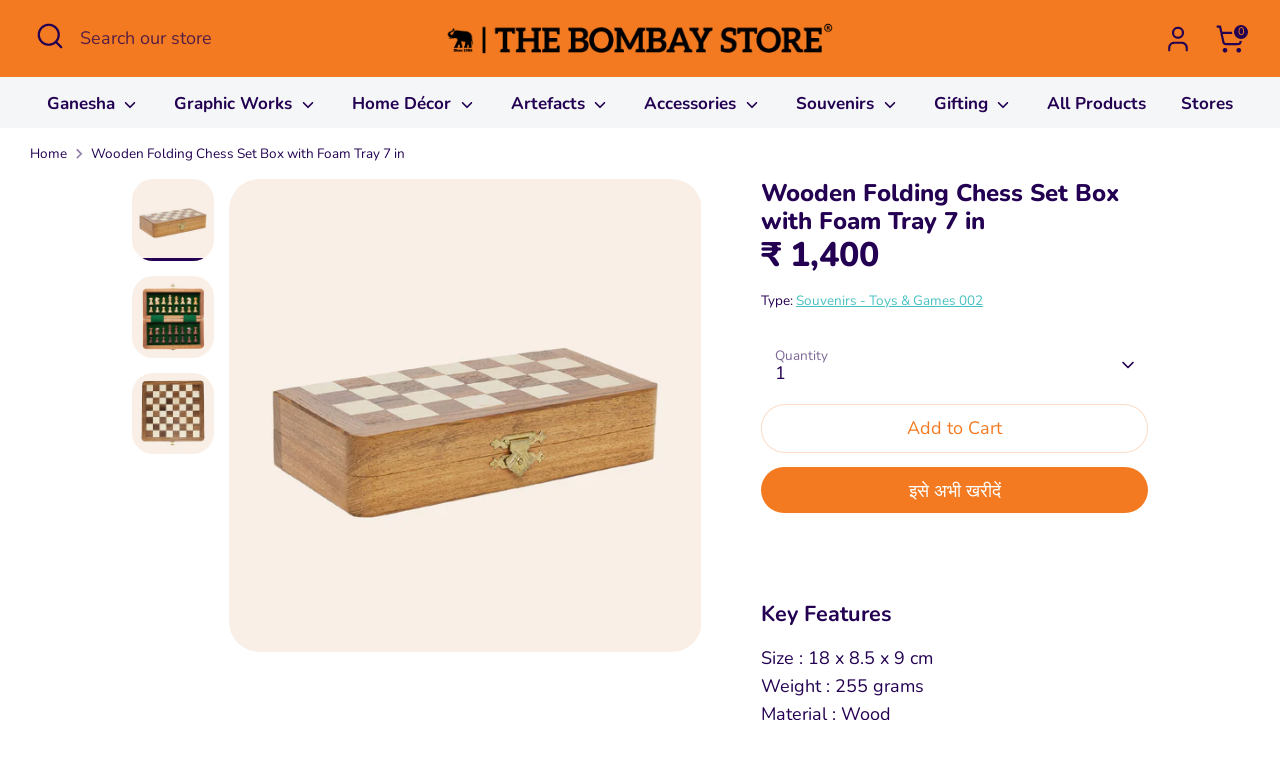

--- FILE ---
content_type: text/javascript; charset=utf-8
request_url: https://thebombaystore.com/hi/products/wooden-folding-chess-set-box-with-foam-tray.js
body_size: 170
content:
{"id":6832722084034,"title":"Wooden Folding Chess Set Box with Foam Tray 7 in","handle":"wooden-folding-chess-set-box-with-foam-tray","description":"\u003cp\u003e\u003cem\u003ePlayfully designed and rooted in Indian culture, this handcrafted toy brings tradition to life in a fun, creative way. Inspired by India’s culture, it makes learning joyful and décor delightful — perfect for kids and collectors alike.\u003c\/em\u003e\u003c\/p\u003e\n\u003cp\u003eThe Bombay Store brings to you authentic handicraft products from all across India.\u003cbr\u003e\u003cstrong\u003eProud to be Swadeshi since 1906.\u003c\/strong\u003e\u003c\/p\u003e\n\u003cp\u003eStyle Code : TBS24034\u003c\/p\u003e","published_at":"2021-07-06T12:26:40+05:30","created_at":"2021-07-06T12:26:41+05:30","vendor":"The Bombay Store","type":"Souvenirs - Toys \u0026 Games 002","tags":["0-2500","Souvenirs - Toys \u0026 Games 002","Wood"],"price":140000,"price_min":140000,"price_max":140000,"available":true,"price_varies":false,"compare_at_price":140000,"compare_at_price_min":140000,"compare_at_price_max":140000,"compare_at_price_varies":false,"variants":[{"id":40365074120898,"title":"Default Title","option1":"Default Title","option2":null,"option3":null,"sku":"TBS24034","requires_shipping":true,"taxable":false,"featured_image":null,"available":true,"name":"Wooden Folding Chess Set Box with Foam Tray 7 in","public_title":null,"options":["Default Title"],"price":140000,"weight":500,"compare_at_price":140000,"inventory_management":"shopify","barcode":null,"requires_selling_plan":false,"selling_plan_allocations":[]}],"images":["\/\/cdn.shopify.com\/s\/files\/1\/0555\/6256\/7874\/files\/TBS24034-03.jpg?v=1753421980","\/\/cdn.shopify.com\/s\/files\/1\/0555\/6256\/7874\/files\/TBS24034-01.jpg?v=1762258040","\/\/cdn.shopify.com\/s\/files\/1\/0555\/6256\/7874\/files\/TBS24034-02.jpg?v=1762258040"],"featured_image":"\/\/cdn.shopify.com\/s\/files\/1\/0555\/6256\/7874\/files\/TBS24034-03.jpg?v=1753421980","options":[{"name":"Title","position":1,"values":["Default Title"]}],"url":"\/hi\/products\/wooden-folding-chess-set-box-with-foam-tray","media":[{"alt":"Wooden Folding Chess Set Box with Foam Tray 7 in","id":35681843249377,"position":1,"preview_image":{"aspect_ratio":1.0,"height":1500,"width":1500,"src":"https:\/\/cdn.shopify.com\/s\/files\/1\/0555\/6256\/7874\/files\/TBS24034-03.jpg?v=1753421980"},"aspect_ratio":1.0,"height":1500,"media_type":"image","src":"https:\/\/cdn.shopify.com\/s\/files\/1\/0555\/6256\/7874\/files\/TBS24034-03.jpg?v=1753421980","width":1500},{"alt":null,"id":38503654293729,"position":2,"preview_image":{"aspect_ratio":1.0,"height":1500,"width":1500,"src":"https:\/\/cdn.shopify.com\/s\/files\/1\/0555\/6256\/7874\/files\/TBS24034-01.jpg?v=1762258040"},"aspect_ratio":1.0,"height":1500,"media_type":"image","src":"https:\/\/cdn.shopify.com\/s\/files\/1\/0555\/6256\/7874\/files\/TBS24034-01.jpg?v=1762258040","width":1500},{"alt":null,"id":38503654326497,"position":3,"preview_image":{"aspect_ratio":1.0,"height":1500,"width":1500,"src":"https:\/\/cdn.shopify.com\/s\/files\/1\/0555\/6256\/7874\/files\/TBS24034-02.jpg?v=1762258040"},"aspect_ratio":1.0,"height":1500,"media_type":"image","src":"https:\/\/cdn.shopify.com\/s\/files\/1\/0555\/6256\/7874\/files\/TBS24034-02.jpg?v=1762258040","width":1500}],"requires_selling_plan":false,"selling_plan_groups":[]}